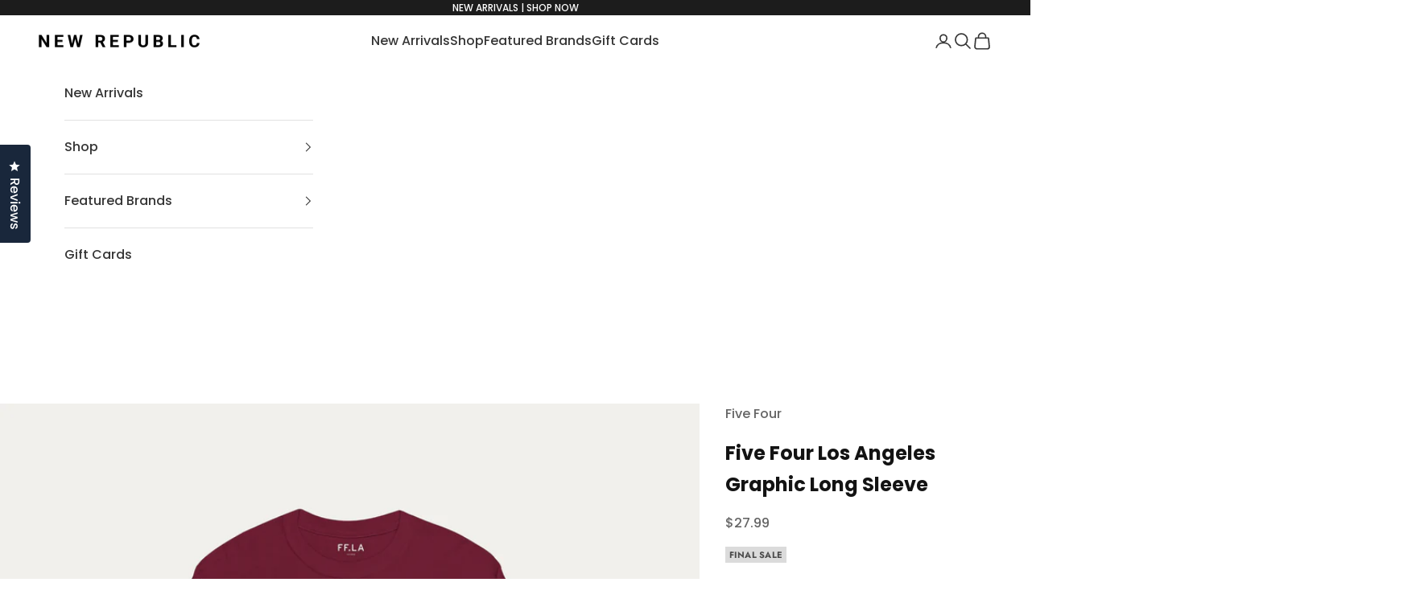

--- FILE ---
content_type: text/css;charset=UTF-8
request_url: https://cached.rebuyengine.com/api/v1/widgets/styles?id=211182&format=css&cache_key=1769044695
body_size: -622
content:
.rebuy-widget.widget-type-dynamic-bundle .primary-title{text-align:center}.rebuy-widget button.rebuy-button .primary-title{text-align:center;text-transform:uppercase;font-size:13px;letter-spacing:0;font-weight:700;line-height:1;padding:12px 100px;border:1px solid #fff0}#rebuy-widget-211182 .rebuy-bundle__actions{display:flex!important;flex-direction:column!important;align-items:center!important}

--- FILE ---
content_type: text/css;charset=UTF-8
request_url: https://cached.rebuyengine.com/api/v1/widgets/styles?id=209188&format=css&cache_key=1769044695
body_size: -645
content:
.rebuy-widget.widget-type-dynamic-bundle .primary-title{text-align:center}.rebuy-widget button.rebuy-button .primary-title{text-align:center;text-transform:uppercase;font-size:13px;letter-spacing:0;font-weight:700;line-height:1;padding:12px 100px;border:1px solid #fff0}#rebuy-widget-209188 .rebuy-bundle__actions{display:flex!important;flex-direction:column!important;align-items:center!important}

--- FILE ---
content_type: text/javascript; charset=utf-8
request_url: https://shopnewrepublic.com/products/five-four-los-angeles-graphic-long-sleeve-1.js
body_size: 455
content:
{"id":7145598222445,"title":"Five Four Los Angeles Graphic Long Sleeve","handle":"five-four-los-angeles-graphic-long-sleeve-1","description":"A good long-sleeved shirt is a men's fashion must-have. Add this wardrobe essential to your collection, and have a great to-go option for a casual look, or a relaxed business outfit.\u003cbr\u003e\r\n\u003cbr\u003e\r\n• 100% cotton\u003cbr\u003e\r\n• Sport Grey is 90% cotton, 10% polyester\u003cbr\u003e\r\n• Classic fit with long sleeves and rib cuffs\u003cbr\u003e\r\n• Pre-shrunk jersey knit\u003cbr\u003e\r\n• Seamless double-needle 7⁄8'' (2.2 cm) collar\u003cbr\u003e\r\n• Double-needle bottom hem\u003cbr\u003e\r\n• Taped neck and shoulders\u003cbr\u003e\r\n• Quarter-turned to avoid crease down the middle\u003cbr\u003e\n\u003cbr\u003e\nThis product is made especially for you as soon as you place an order, which is why it takes us a bit longer to deliver it to you. Making products on demand instead of in bulk helps reduce overproduction, so thank you for making thoughtful purchasing decisions!","published_at":"2023-11-07T18:27:06-08:00","created_at":"2023-11-07T18:26:57-08:00","vendor":"Five Four","type":"Tops","tags":["color_maroon","finalsale","giftguide","graphics","long sleeve","men","mens","pfs:label-final sale","printful","size_2xl","size_l","size_m","size_s","size_xl","tees","tops","unisex"],"price":2799,"price_min":2799,"price_max":2999,"available":true,"price_varies":true,"compare_at_price":null,"compare_at_price_min":0,"compare_at_price_max":0,"compare_at_price_varies":false,"variants":[{"id":40836996857965,"title":"Maroon \/ S","option1":"Maroon","option2":"S","option3":null,"sku":"4474300_3520","requires_shipping":true,"taxable":true,"featured_image":null,"available":true,"name":"Five Four Los Angeles Graphic Long Sleeve - Maroon \/ S","public_title":"Maroon \/ S","options":["Maroon","S"],"price":2799,"weight":224,"compare_at_price":null,"inventory_management":"shopify","barcode":null,"quantity_rule":{"min":1,"max":null,"increment":1},"quantity_price_breaks":[],"requires_selling_plan":false,"selling_plan_allocations":[]},{"id":40836996890733,"title":"Maroon \/ M","option1":"Maroon","option2":"M","option3":null,"sku":"4474300_3521","requires_shipping":true,"taxable":true,"featured_image":null,"available":true,"name":"Five Four Los Angeles Graphic Long Sleeve - Maroon \/ M","public_title":"Maroon \/ M","options":["Maroon","M"],"price":2799,"weight":258,"compare_at_price":null,"inventory_management":"shopify","barcode":null,"quantity_rule":{"min":1,"max":null,"increment":1},"quantity_price_breaks":[],"requires_selling_plan":false,"selling_plan_allocations":[]},{"id":40836996923501,"title":"Maroon \/ L","option1":"Maroon","option2":"L","option3":null,"sku":"4474300_3522","requires_shipping":true,"taxable":true,"featured_image":null,"available":true,"name":"Five Four Los Angeles Graphic Long Sleeve - Maroon \/ L","public_title":"Maroon \/ L","options":["Maroon","L"],"price":2799,"weight":289,"compare_at_price":null,"inventory_management":"shopify","barcode":null,"quantity_rule":{"min":1,"max":null,"increment":1},"quantity_price_breaks":[],"requires_selling_plan":false,"selling_plan_allocations":[]},{"id":40836996956269,"title":"Maroon \/ XL","option1":"Maroon","option2":"XL","option3":null,"sku":"4474300_3523","requires_shipping":true,"taxable":true,"featured_image":null,"available":true,"name":"Five Four Los Angeles Graphic Long Sleeve - Maroon \/ XL","public_title":"Maroon \/ XL","options":["Maroon","XL"],"price":2799,"weight":318,"compare_at_price":null,"inventory_management":"shopify","barcode":null,"quantity_rule":{"min":1,"max":null,"increment":1},"quantity_price_breaks":[],"requires_selling_plan":false,"selling_plan_allocations":[]},{"id":40836996989037,"title":"Maroon \/ 2XL","option1":"Maroon","option2":"2XL","option3":null,"sku":"4474300_3524","requires_shipping":true,"taxable":true,"featured_image":null,"available":true,"name":"Five Four Los Angeles Graphic Long Sleeve - Maroon \/ 2XL","public_title":"Maroon \/ 2XL","options":["Maroon","2XL"],"price":2999,"weight":360,"compare_at_price":null,"inventory_management":"shopify","barcode":null,"quantity_rule":{"min":1,"max":null,"increment":1},"quantity_price_breaks":[],"requires_selling_plan":false,"selling_plan_allocations":[]}],"images":["\/\/cdn.shopify.com\/s\/files\/1\/0024\/7342\/7053\/files\/FiveFourLosAngelesGraphicLongSleeve-Maroon-1.jpg?v=1699464113","\/\/cdn.shopify.com\/s\/files\/1\/0024\/7342\/7053\/files\/FiveFourLosAngelesGraphicLongSleeve-Maroon-2.jpg?v=1699464113"],"featured_image":"\/\/cdn.shopify.com\/s\/files\/1\/0024\/7342\/7053\/files\/FiveFourLosAngelesGraphicLongSleeve-Maroon-1.jpg?v=1699464113","options":[{"name":"Color","position":1,"values":["Maroon"]},{"name":"Size","position":2,"values":["S","M","L","XL","2XL"]}],"url":"\/products\/five-four-los-angeles-graphic-long-sleeve-1","media":[{"alt":null,"id":22991098478701,"position":1,"preview_image":{"aspect_ratio":0.999,"height":2002,"width":2000,"src":"https:\/\/cdn.shopify.com\/s\/files\/1\/0024\/7342\/7053\/files\/FiveFourLosAngelesGraphicLongSleeve-Maroon-1.jpg?v=1699464113"},"aspect_ratio":0.999,"height":2002,"media_type":"image","src":"https:\/\/cdn.shopify.com\/s\/files\/1\/0024\/7342\/7053\/files\/FiveFourLosAngelesGraphicLongSleeve-Maroon-1.jpg?v=1699464113","width":2000},{"alt":null,"id":22991098445933,"position":2,"preview_image":{"aspect_ratio":0.999,"height":2002,"width":2000,"src":"https:\/\/cdn.shopify.com\/s\/files\/1\/0024\/7342\/7053\/files\/FiveFourLosAngelesGraphicLongSleeve-Maroon-2.jpg?v=1699464113"},"aspect_ratio":0.999,"height":2002,"media_type":"image","src":"https:\/\/cdn.shopify.com\/s\/files\/1\/0024\/7342\/7053\/files\/FiveFourLosAngelesGraphicLongSleeve-Maroon-2.jpg?v=1699464113","width":2000}],"requires_selling_plan":false,"selling_plan_groups":[]}